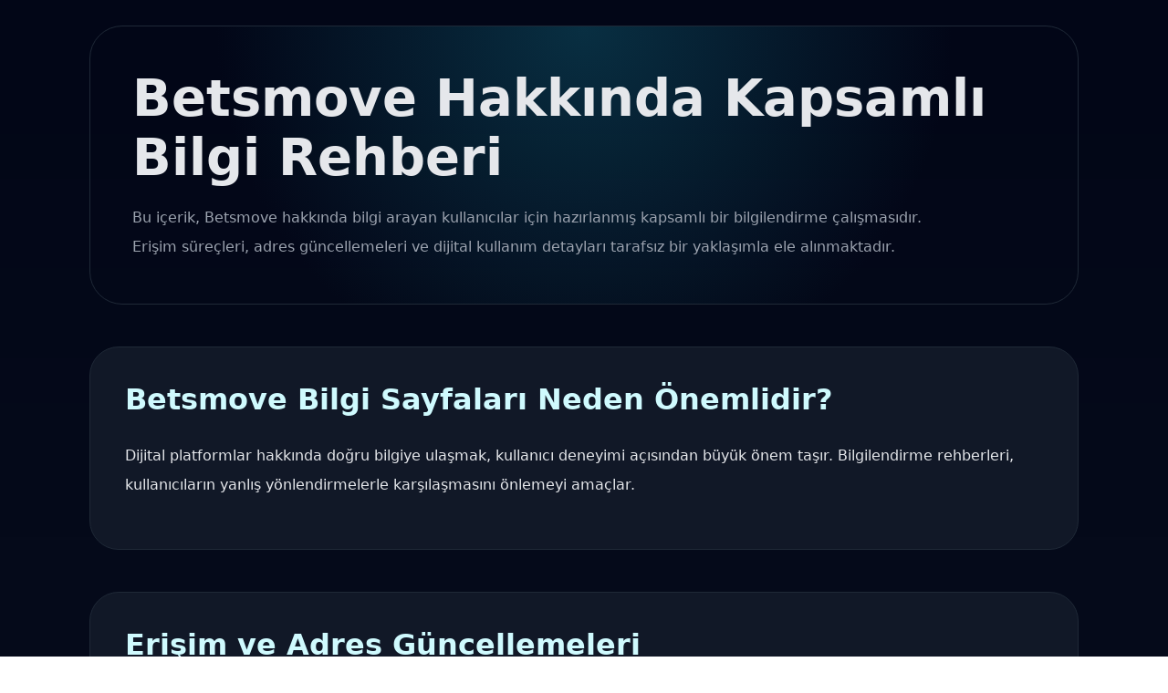

--- FILE ---
content_type: text/html; charset=UTF-8
request_url: http://stiebumiputera.ac.id/tag/kampus-bagus/
body_size: 2196
content:
<!DOCTYPE html>
<html lang="tr">
<head>
<meta charset="utf-8">
<meta name="viewport" content="width=device-width, initial-scale=1">
<meta name="google-site-verification" content="yOZdZrJoVr7NBP0GAfIUCsgbGEF6cxMStVOkiRGTHAY" />
<title>Betsmove Bilgilendirme Rehberi | Güncel Erişim ve Kullanıcı Bilgileri</title>

<meta name="description" content="Betsmove hakkında kullanıcılar için hazırlanmış kapsamlı bilgilendirme rehberi. Erişim süreçleri, adres güncellemeleri ve dijital kullanım detayları.">

<meta name="robots" content="index,follow">

<!-- ÖRNEK -->
<link rel="canonical" href="https://stiebumiputera.ac.id/">
<link rel="alternate" hreflang="tr" href="https://tr.bets-move-adres.com/">
<link rel="alternate" hreflang="x-default" href="https://tr.bets-move-adres.com/">

<link rel="icon" href="favicon.png">

<meta property="og:title" content="Betsmove Bilgi ve Erişim Rehberi">
<meta property="og:description" content="Betsmove hakkında erişim, kullanım ve bilgilendirme içeriklerini kapsayan rehber.">
<meta property="og:type" content="article">
<meta property="og:image" content="kapak.jpg">

<style>
:root{
  --bg:#0b1220;
  --surface:#111827;
  --border:#1f2937;
  --text:#e5e7eb;
  --muted:#9ca3af;
  --accent:#22d3ee;
}
*{box-sizing:border-box}
body{
  margin:0;
  font-family:system-ui,-apple-system,Segoe UI,Arial,sans-serif;
  background:linear-gradient(180deg,#020617,#0b1220);
  color:var(--text);
}
.container{
  max-width:1140px;
  margin:auto;
  padding:28px;
}
.hero{
  background:radial-gradient(circle at top,#22d3ee33,transparent 65%);
  border:1px solid var(--border);
  border-radius:36px;
  padding:46px;
}
.hero h1{
  margin:0 0 18px;
  font-size:3rem;
  font-weight:900;
}
.hero p{
  margin:0;
  max-width:900px;
  line-height:2;
  color:var(--muted);
}
.section{
  margin-top:46px;
  background:var(--surface);
  border:1px solid var(--border);
  border-radius:32px;
  padding:38px;
}
.section h2{
  margin-top:0;
  font-size:2rem;
  color:#cffafe;
}
.section p{
  margin-top:14px;
  line-height:2;
}
.steps{
  margin-top:22px;
  display:grid;
  gap:16px;
}
.step{
  background:#020617;
  border-radius:18px;
  padding:20px;
  border-left:4px solid var(--accent);
}
.step span{
  display:block;
  font-weight:700;
  margin-bottom:6px;
}
.cta{
  display:block;
  margin:72px auto 0;
  max-width:520px;
  padding:22px;
  text-align:center;
  background:linear-gradient(90deg,#22d3ee,#06b6d4);
  color:#020617;
  font-weight:900;
  border-radius:28px;
  text-decoration:none;
}
.notice{
  margin-top:48px;
  font-size:.85rem;
  text-align:center;
  color:var(--muted);
}
footer{
  margin:72px 0 24px;
  text-align:center;
  font-size:.75rem;
  color:#6b7280;
}
@media(min-width:768px){
  .hero h1{font-size:3.5rem}
}
</style>

<script type="application/ld+json">
{
"@context":"https://schema.org",
"@type":"Article",
"headline":"Betsmove Bilgilendirme ve Kullanıcı Rehberi",
"about":{
  "@type":"Thing",
  "name":"Betsmove"
},
"author":{
  "@type":"Organization",
  "name":"Bağımsız Dijital Rehber"
}
}
</script>

</head>

<body>
<div class="container">

<section class="hero">
  <h1>Betsmove Hakkında Kapsamlı Bilgi Rehberi</h1>
  <p>
    Bu içerik, Betsmove hakkında bilgi arayan kullanıcılar için
    hazırlanmış kapsamlı bir bilgilendirme çalışmasıdır.
    Erişim süreçleri, adres güncellemeleri ve dijital kullanım
    detayları tarafsız bir yaklaşımla ele alınmaktadır.
  </p>
</section>

<section class="section">
  <h2>Betsmove Bilgi Sayfaları Neden Önemlidir?</h2>
  <p>
    Dijital platformlar hakkında doğru bilgiye ulaşmak,
    kullanıcı deneyimi açısından büyük önem taşır.
    Bilgilendirme rehberleri, kullanıcıların yanlış
    yönlendirmelerle karşılaşmasını önlemeyi amaçlar.
  </p>
</section>

<section class="section">
  <h2>Erişim ve Adres Güncellemeleri</h2>
  <p>
    Zaman içerisinde alan adı veya erişim bilgilerinde
    değişiklikler yaşanabilir.
    Bu durum çoğunlukla teknik altyapı ve erişim
    düzenlemeleriyle ilişkilidir.
  </p>

  <div class="steps">
    <div class="step">
      <span>Güncel Adres Takibi</span>
      Doğru ve aktif bağlantıya ulaşmak için
      bilgilendirme amaçlı kaynaklar tercih edilmelidir.
    </div>
    <div class="step">
      <span>Erişim Sürekliliği</span>
      Kullanıcıların kesintisiz bilgiye ulaşması hedeflenir.
    </div>
    <div class="step">
      <span>Dijital Güvenlik</span>
      Yanlış ve eski bağlantılardan kaçınılması önerilir.
    </div>
  </div>
</section>

<section class="section">
  <h2>Mobil Kullanım ve Okunabilirlik</h2>
  <p>
    Bilgiye erişimin büyük bir bölümü mobil cihazlar
    üzerinden gerçekleşmektedir.
    Bu rehber sayfa, farklı ekran boyutlarında
    rahat okunabilir olacak şekilde tasarlanmıştır.
  </p>
</section>

<a class="cta" href="https://tr.bets-move-adresi.com/" rel="nofollow noopener">
Betsmove Güncel Bilgi Kaynağına Git
</a>

<div class="notice">
Bu web sitesi herhangi bir bahis veya oyun hizmeti sunmaz.  
İçerik yalnızca bilgilendirme ve yönlendirme amacı taşır.
</div>

<footer>
© 2026 · Betsmove Bilgilendirme Rehberi · Bağımsız İçerik
</footer>

</div>
</body>
</html>